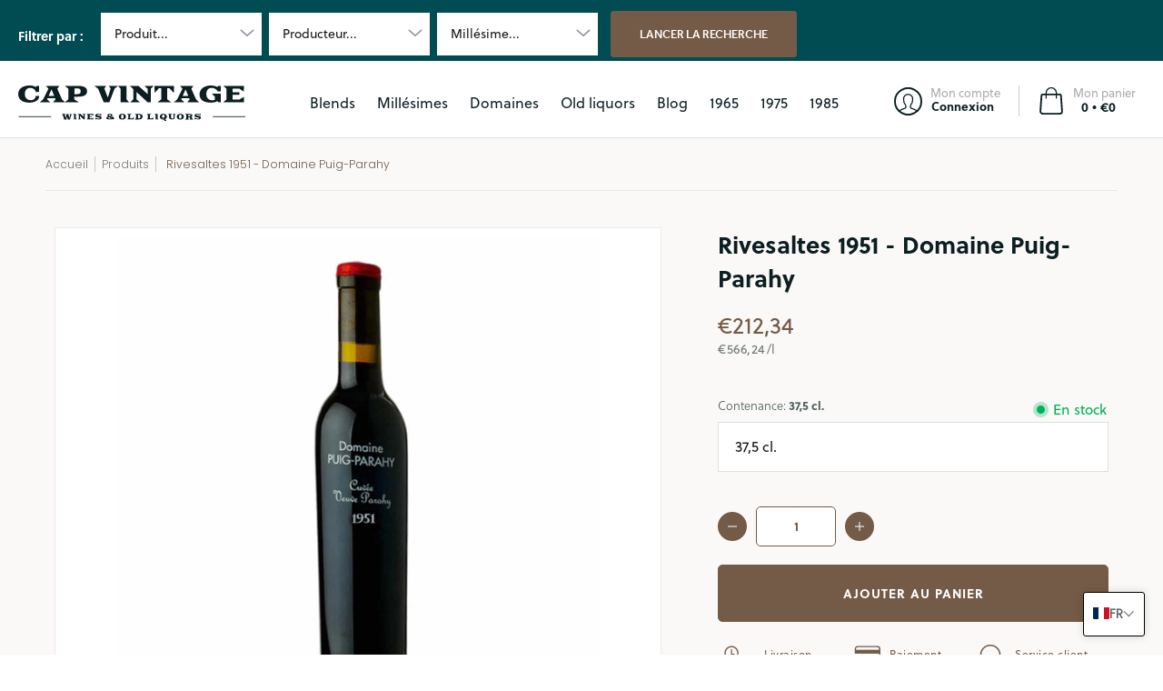

--- FILE ---
content_type: text/javascript
request_url: https://cdn.shopify.com/s/files/1/0556/6133/0480/t/2/assets/booster_eu_cookie_55661330480.js?v=1653038331&shop=contact-329.myshopify.com
body_size: 1192
content:
!function(c,t){"use strict";function e(){function e(){var e=t.getElementsByTagName("head")[0],c=t.createElement("script");c.src=("https:"==t.location.protocol?"https://":"http://")+"cookie-bar.boosterapps.com/preview_cookie.js",c.type="text/javascript",e.appendChild(c)}c.cookieconsent.initialise({law:{regionalLaw:"false"},content:{href:"",link:"",dismiss:"j'ai compris !",message:"Ce site utilise des cookies pour vous garantir la meilleure exp\xe9rience sur notre site."},enabled:!0,palette:{popup:{link:"#fff",text:"#fff",background:"#123d40"},button:{text:"#ffffff",border:"#a07d3d",background:"#a07d3d"}},location:!0,revokable:!1,cookie_start_wizard_data:{}}),c.Shopify.loadFeatures([{name:"consent-tracking-api",version:"0.1"}],function(e){if(e)throw e}),setTimeout(function(){t.getElementById("ba-cookie-dismiss").addEventListener("click",function(){c.Shopify.customerPrivacy.setTrackingConsent(!0,function(){}),t.addEventListener("trackingConsentAccepted",function(){console.log("trackingConsentAccepted event fired")})})},1e3),-1<t.location.search.indexOf("preview_cookie=1")&&setTimeout(function(){c.cookie_preview_result=0<$(".cc-banner:visible").length?"success":"error",e()},1500)}var i=t.createElement("style"),n=".cc-window{opacity:1;transition:opacity 1s ease}.cc-window.cc-invisible{opacity:0}.cc-animate.cc-revoke{transition:transform 1s ease}.cc-animate.cc-revoke.cc-top{transform:translateY(-2em)}.cc-animate.cc-revoke.cc-bottom{transform:translateY(2em)}.cc-animate.cc-revoke.cc-active.cc-bottom,.cc-animate.cc-revoke.cc-active.cc-top,.cc-revoke:hover{transform:translateY(0)}.cc-grower{max-height:0;overflow:hidden;transition:max-height 1s}.cc-link,.cc-revoke:hover{text-decoration:underline}.cc-revoke,.cc-window{position:fixed;overflow:hidden;box-sizing:border-box;font-family:Helvetica,Calibri,Arial,sans-serif;font-size:16px;line-height:1.5em;display:-ms-flexbox;display:flex;-ms-flex-wrap:nowrap;flex-wrap:nowrap;z-index:9999}.cc-window.cc-static{position:static}.cc-window.cc-floating{padding:2em;max-width:24em;-ms-flex-direction:column;flex-direction:column}.cc-window.cc-banner{padding:1em 1.8em;width:100%;-ms-flex-direction:row;flex-direction:row}.cc-revoke{padding:.5em}.cc-header{font-size:18px;font-weight:700}.cc-btn,.cc-close,.cc-link,.cc-revoke{cursor:pointer}.cc-link{opacity:.8;display:inline-block;padding:.2em}.cc-link:hover{opacity:1}.cc-link:active,.cc-link:visited{color:initial}.cc-btn{display:block;padding:.4em .8em;font-size:.9em;font-weight:700;border-width:2px;border-style:solid;text-align:center;white-space:nowrap}.cc-banner .cc-btn:last-child{min-width:140px}.cc-highlight .cc-btn:first-child{background-color:transparent;border-color:transparent}.cc-highlight .cc-btn:first-child:focus,.cc-highlight .cc-btn:first-child:hover{background-color:transparent;text-decoration:underline}.cc-close{display:block;position:absolute;top:.5em;right:.5em;font-size:1.6em;opacity:.9;line-height:.75}.cc-close:focus,.cc-close:hover{opacity:1}.cc-revoke.cc-top{top:0;left:3em;border-bottom-left-radius:.5em;border-bottom-right-radius:.5em}.cc-revoke.cc-bottom{bottom:0;left:3em;border-top-left-radius:.5em;border-top-right-radius:.5em}.cc-revoke.cc-left{left:3em;right:unset}.cc-revoke.cc-right{right:3em;left:unset}.cc-top{top:1em}.cc-left{left:1em}.cc-right{right:1em}.cc-bottom{bottom:1em}.cc-floating>.cc-link{margin-bottom:1em}.cc-floating .cc-message{display:block;margin-bottom:1em}.cc-window.cc-floating .cc-compliance{-ms-flex:1;flex:1}.cc-window.cc-banner{-ms-flex-align:center;align-items:center}.cc-banner.cc-top{left:0;right:0;top:0}.cc-banner.cc-bottom{left:0;right:0;bottom:0}.cc-banner .cc-message{-ms-flex:1;flex:1}.cc-compliance{display:-ms-flexbox;display:flex;-ms-flex-align:center;align-items:center;-ms-flex-line-pack:justify;align-content:space-between}.cc-compliance>.cc-btn{-ms-flex:1;flex:1}.cc-btn+.cc-btn{margin-left:.5em}@media print{.cc-revoke,.cc-window{display:none}}@media screen and (max-width:900px){.cc-btn{white-space:normal}}@media screen and (max-width:414px) and (orientation:portrait),screen and (max-width:736px) and (orientation:landscape){.cc-window.cc-top{top:0}.cc-window.cc-bottom{bottom:0}.cc-window.cc-banner,.cc-window.cc-left,.cc-window.cc-right{left:0;right:0}.cc-window.cc-banner{-ms-flex-direction:column;flex-direction:column}.cc-window.cc-banner .cc-compliance{-ms-flex:1;flex:1}.cc-window.cc-floating{max-width:none}.cc-window .cc-message{margin-bottom:1em}.cc-window.cc-banner{-ms-flex-align:unset;align-items:unset}}.cc-floating.cc-theme-classic{padding:1.2em;border-radius:5px}.cc-floating.cc-type-info.cc-theme-classic .cc-compliance{text-align:center;display:inline;-ms-flex:none;flex:none}.cc-theme-classic .cc-btn{border-radius:5px}.cc-theme-classic .cc-btn:last-child{min-width:140px}.cc-floating.cc-type-info.cc-theme-classic .cc-btn{display:inline-block}.cc-theme-edgeless.cc-window{padding:0}.cc-floating.cc-theme-edgeless .cc-message{margin:2em 2em 1.5em}.cc-banner.cc-theme-edgeless .cc-btn{margin:0;padding:.8em 1.8em;height:100%}.cc-banner.cc-theme-edgeless .cc-message{margin-left:1em}.cc-floating.cc-theme-edgeless .cc-btn+.cc-btn{margin-left:0}";if(i.setAttribute("type","text/css"),t.getElementsByTagName("head")[0].appendChild(i),i.styleSheet)i.styleSheet.cssText=n;else{var o=t.createTextNode(n);i.appendChild(o)}var a=t.getElementsByTagName("head")[0],r=t.createElement("script");r.src=("https:"==t.location.protocol?"https://":"http://")+"cdn.shopify.com/s/files/1/0194/1736/6592/t/1/assets/cookie_constent_shopify_secure.js?v=2898568124078079453",r.type="text/javascript",r.onload=r.onreadystatechange=function(){r.readyState?"complete"!==r.readyState&&"loaded"!==r.readyState||(r.onreadystatechange=null,e()):e()},a.appendChild(r)}(window,document);

--- FILE ---
content_type: image/svg+xml
request_url: https://cap-vintage.com/cdn/shop/files/001-female-mouth-lips.svg?v=1644841684
body_size: -147
content:
<?xml version="1.0" encoding="iso-8859-1"?>
<!-- Generator: Adobe Illustrator 16.0.0, SVG Export Plug-In . SVG Version: 6.00 Build 0)  -->
<!DOCTYPE svg PUBLIC "-//W3C//DTD SVG 1.1//EN" "http://www.w3.org/Graphics/SVG/1.1/DTD/svg11.dtd">
<svg version="1.1" id="Capa_1" xmlns="http://www.w3.org/2000/svg" xmlns:xlink="http://www.w3.org/1999/xlink" x="0px" y="0px"
	 width="380.731px" height="380.731px" viewBox="0 0 380.731 380.731" style="enable-background:new 0 0 380.731 380.731;"
	 xml:space="preserve">
<g>
	<path d="M378.27,174.512c-8.783-3.561-21.691-20.321-35.391-38.051c-24.84-32.23-53.004-68.753-83.352-68.753
		c-40.097,0-61.975,24.353-69.544,34.862c-8.47-9.521-31.644-31.603-64.223-31.603c-25.578,0-56.763,36.611-84.247,68.911
		c-15.871,18.63-30.859,36.227-38.864,38.952c-1.51,0.523-2.55,1.905-2.643,3.485c-0.093,1.586,0.784,3.085,2.237,3.765
		c13.442,6.338,27.222,23.446,43.175,43.245c22.319,27.722,47.625,59.139,81.238,72.035c20.466,7.843,42.46,11.666,67.266,11.666
		c23.731,0,46.725-3.626,64.095-6.763c29.86-5.415,74.511-64.763,101.175-100.234c8.517-11.34,17.336-23.057,19.555-24.486
		c1.289-0.738,2.08-2.167,1.975-3.666C380.629,176.376,379.688,175.069,378.27,174.512z M337.047,186.101
		c-17.742,11.729-62.102,35.599-133.15,38.865c-73.424,3.322-127.648-22.621-150.874-36.401
		c15.812-3.689,29.221-11.125,41.281-17.823c13.675-7.581,25.497-14.134,37.824-14.134c15.244,0,30.267,4.938,42.333,8.911
		c9.684,3.189,17.369,5.688,23.011,5.27c5.077-0.337,11.805-2.324,19.589-4.642c11.84-3.509,26.584-7.877,40.793-7.877
		c10.213,0,23.308,6.083,37.168,12.531C308.779,177.225,322.918,183.801,337.047,186.101z"/>
</g>
<g>
</g>
<g>
</g>
<g>
</g>
<g>
</g>
<g>
</g>
<g>
</g>
<g>
</g>
<g>
</g>
<g>
</g>
<g>
</g>
<g>
</g>
<g>
</g>
<g>
</g>
<g>
</g>
<g>
</g>
</svg>


--- FILE ---
content_type: image/svg+xml
request_url: https://cap-vintage.com/cdn/shop/files/002-dress.svg?v=1644841684
body_size: -143
content:
<?xml version="1.0" encoding="iso-8859-1"?>
<!-- Generator: Adobe Illustrator 19.0.0, SVG Export Plug-In . SVG Version: 6.00 Build 0)  -->
<svg version="1.1" id="Capa_1" xmlns="http://www.w3.org/2000/svg" xmlns:xlink="http://www.w3.org/1999/xlink" x="0px" y="0px"
	 viewBox="0 0 512 512" style="enable-background:new 0 0 512 512;" xml:space="preserve">
<g>
	<g>
		<path d="M332.917,171.823C327.229,166.646,320.771,160.771,320,160c0-11.609,14.943-36.1,26.267-54.484l52.358-20.943
			c4.958-1.979,7.688-7.323,6.396-12.49c-1.917-7.604-12-46.156-24.146-58.292C367.75,0.667,336.75,0,330.667,0
			c-2.833,0-5.542,1.125-7.542,3.125c-11,11-44.5,39.542-67.125,39.542c-22.563,0-56.104-28.552-67.125-39.542
			c-2-2-4.708-3.125-7.542-3.125c-6.083,0-37.083,0.667-50.208,13.792c-12.146,12.135-22.229,50.688-24.146,58.292
			c-1.292,5.167,1.438,10.51,6.396,12.49l52.358,20.943c11.323,18.384,26.272,42.845,26.517,53.005
			c-1.021,2.25-7.479,8.125-13.167,13.302C144.646,203.188,64,276.635,64,480c0,5.896,4.771,10.667,10.667,10.667
			c44.104,0,65.521,5.042,88.229,10.385C185.771,506.438,209.438,512,256,512s70.229-5.563,93.104-10.948
			c22.708-5.344,44.125-10.385,88.229-10.385c5.896,0,10.667-4.771,10.667-10.667C448,276.635,367.354,203.188,332.917,171.823z"/>
	</g>
</g>
<g>
</g>
<g>
</g>
<g>
</g>
<g>
</g>
<g>
</g>
<g>
</g>
<g>
</g>
<g>
</g>
<g>
</g>
<g>
</g>
<g>
</g>
<g>
</g>
<g>
</g>
<g>
</g>
<g>
</g>
</svg>


--- FILE ---
content_type: image/svg+xml
request_url: https://cap-vintage.com/cdn/shop/files/003-big-nose.svg?v=1644841684
body_size: 91
content:
<?xml version="1.0" encoding="iso-8859-1"?>
<!-- Generator: Adobe Illustrator 17.1.0, SVG Export Plug-In . SVG Version: 6.00 Build 0)  -->
<!DOCTYPE svg PUBLIC "-//W3C//DTD SVG 1.1//EN" "http://www.w3.org/Graphics/SVG/1.1/DTD/svg11.dtd">
<svg version="1.1" id="Capa_1" xmlns="http://www.w3.org/2000/svg" xmlns:xlink="http://www.w3.org/1999/xlink" x="0px" y="0px"
	 viewBox="0 0 194.286 194.286" style="enable-background:new 0 0 194.286 194.286;" xml:space="preserve">
<path d="M147.357,110.798c-2.204-6.012-10.344-28.585-21.889-64.867C111.908,3.312,100.359,0,97.143,0S82.378,3.312,68.818,45.931
	c-11.539,36.263-19.684,58.852-21.889,64.867c-8.143,3.51-42.044,19.644-42.524,45.11c-0.123,6.515,1.975,12.019,6.233,16.358
	c8.896,9.066,25.008,10.419,33.82,10.419c2.973,0,4.891-0.157,4.971-0.164c1.9-0.159,3.422-1.636,3.64-3.53
	s-0.933-3.679-2.748-4.264c-5.605-1.808-15.154-6.423-16.914-11.111c-0.301-0.802-0.517-1.937,0.489-3.614
	c0.838-1.396,2.4-3.252,6.275-3.252c7.57,0,17.499,6.769,20.242,11.159c1.128,1.804,2.092,3.558,3.025,5.253
	c3.112,5.657,6.052,11,13.561,15.641c8.008,4.949,16.273,5.483,19.455,5.483c0.304,0,0.536-0.005,0.69-0.01
	c0.153,0.005,0.386,0.01,0.69,0.01c3.182,0,11.447-0.534,19.455-5.483c7.509-4.64,10.449-9.984,13.561-15.641
	c0.933-1.695,1.897-3.449,3.025-5.253c2.743-4.39,12.671-11.159,20.242-11.159c3.875,0,5.437,1.856,6.274,3.252
	c1.007,1.677,0.79,2.813,0.489,3.615c-1.76,4.688-11.309,9.303-16.911,11.109c-1.816,0.583-2.969,2.367-2.752,4.263
	s1.741,3.375,3.642,3.533c0.081,0.006,2,0.164,4.971,0.164c0.001,0,0.001,0,0.002,0c8.813,0,24.922-1.354,33.818-10.419
	c4.259-4.34,6.356-9.844,6.233-16.359C189.401,130.442,155.5,114.308,147.357,110.798z"/>
<g>
</g>
<g>
</g>
<g>
</g>
<g>
</g>
<g>
</g>
<g>
</g>
<g>
</g>
<g>
</g>
<g>
</g>
<g>
</g>
<g>
</g>
<g>
</g>
<g>
</g>
<g>
</g>
<g>
</g>
</svg>
